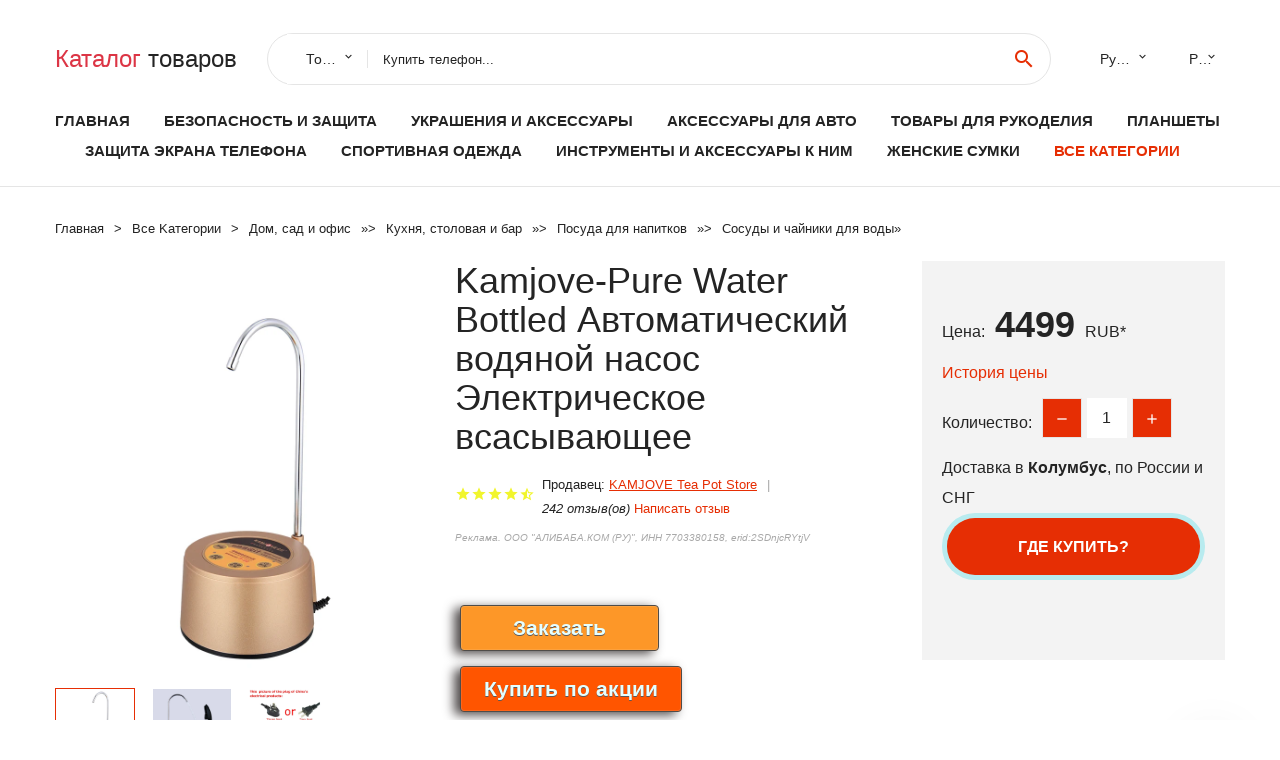

--- FILE ---
content_type: text/html; charset=utf-8
request_url: https://mashalove.ru/info-goods_32649863586.html
body_size: 10201
content:
<!DOCTYPE html>
<html lang="ru">
  <head>
    <title>Kamjove-Pure Water Bottled Автоматический водяной насос Электрическое всасывающее - Отзывы покупателей</title>
    <meta name="description" content="Цена: 4499 руб. Отзывы и обзоры о Kamjove-Pure Water Bottled Автоматический водяной насос Электрическое всасывающее- купить товар с доставкой KAMJOVE Tea Pot Store">
    <meta name="keywords" content="найти, цена, отзывы, купить, Kamjove-Pure,Water,Bottled,Автоматический,водяной,насос,Электрическое,всасывающее, алиэкспресс, фото"/>
    <meta property="og:image" content="//ae04.alicdn.com/kf/HTB1EyjjePgy_uJjSZKbq6xXkXXad.jpg" />
    <meta property="og:url" content="//mashalove.ru/info-goods_32649863586.html" />
    <meta property="og:title" content="Kamjove-Pure Water Bottled Автоматический водяной насос Электрическое всасывающее" />
    <meta property="og:description" content="Цена: 4499 руб. Отзывы и обзоры о Kamjove-Pure Water Bottled Автоматический водяной насос Электрическое всасывающее- купить товар с доставкой KAMJOVE Tea Pot Store" />
    <link rel="canonical" href="//mashalove.ru/info-goods_32649863586.html"/>
        <meta charset="utf-8">
    <meta name="viewport" content="width=device-width, height=device-height, initial-scale=1.0">
    <meta http-equiv="X-UA-Compatible" content="IE=edge">
    <link rel="icon" href="/favicon.ico" type="image/x-icon">
    <link rel="dns-prefetch" href="https://1lc.ru"/>
    <link rel="manifest" href="/manifest.json">
    <link rel="preload" href="https://aliexshop.ru/aliexpress-style/fonts/materialdesignicons-webfont.woff2?v=1.4.57" as="font" type="font/woff2" crossorigin>
    <link rel="stylesheet" href="https://aliexshop.ru/aliexpress-style/css/bootstrap.css">
    <link rel="stylesheet" href="https://aliexshop.ru/aliexpress-style/css/style.css">
    <link rel="stylesheet" href="https://aliexshop.ru/aliexpress-style/css/fonts.css">
    <link type="text/css" rel="stylesheet" href="//aliexshop.ru/shopurbano/css/button.css">
    <meta name="robots" content="noarchive"/>
    <meta name="msapplication-TileColor" content="#E62E04">
    <meta name="theme-color" content="#E62E04">
    <script src="/appstartx.js"></script>
     
    <meta name="referrer" content="strict-origin-when-cross-origin" />
    <style>.ie-panel{display: none;background: #212121;padding: 10px 0;box-shadow: 3px 3px 5px 0 rgba(0,0,0,.3);clear: both;text-align:center;position: relative;z-index: 1;} html.ie-10 .ie-panel, html.lt-ie-10 .ie-panel {display: block;}</style>
  </head>
  <body>
 
  
      <!-- <div class="preloader"> 
         <div class="preloader-body"> 
        <div class="cssload-container">
          <div class="cssload-speeding-wheel"></div>
        </div>
       </div> 
     </div>-->
    <div class="new-page">
      <header class="section page-header">
        <!--RD Navbar-->
        <div class="rd-navbar-wrap">
          <nav class="rd-navbar rd-navbar-classic" data-layout="rd-navbar-fixed" data-sm-layout="rd-navbar-fixed" data-md-layout="rd-navbar-fixed" data-lg-layout="rd-navbar-fixed" data-xl-layout="rd-navbar-static" data-xxl-layout="rd-navbar-static" data-md-device-layout="rd-navbar-fixed" data-lg-device-layout="rd-navbar-fixed" data-xl-device-layout="rd-navbar-static" data-xxl-device-layout="rd-navbar-static" data-lg-stick-up-offset="84px" data-xl-stick-up-offset="84px" data-xxl-stick-up-offset="84px" data-lg-stick-up="true" data-xl-stick-up="true" data-xxl-stick-up="true">
            <div class="rd-navbar-collapse-toggle rd-navbar-fixed-element-1" data-rd-navbar-toggle=".rd-navbar-collapse"><span></span></div>
            <div class="rd-navbar-aside-outer">
              <div class="rd-navbar-aside">
                <!--RD Navbar Brand-->
                <div class="rd-navbar-brand">
             <strong style="color: #4d4d4d !important;">
                 <a class="h5" href="/"><span class="text-danger">Каталог</span><span> товаров</a>
	          </strong>
                </div>
                <div class="rd-navbar-aside-box rd-navbar-collapse">
                  <!--RD Navbar Search-->
                   <div class="rd-navbar-search">
                    <form class="rd-search search-with-select" action="/#search" target="_blank" method="POST">
                      <select class="form-input" name="type" data-constraints="@Required">
                        <option>Товары</option>
                      </select>
                      <div class="form-wrap">
                        <label class="form-label" for="rd-navbar-search-form-input">Купить телефон...</label>
                        <input class="rd-navbar-search-form-input form-input" id="rd-navbar-search-form-input" type="text" name="search-aliexpress">
                        <div class="rd-search-results-live" id="rd-search-results-live"></div>
                      </div>
                      <button class="rd-search-form-submit material-icons-search" type="submit"></button>
                    </form>
                  </div>
                  
          
   
                  <ul class="rd-navbar-selects">
                    <li>
                      <select>
                        <option>Русский</option>
                        <option>English</option>
                        <option>Español</option>
                        <option>Français</option>
                      </select>
                    </li>
                    <li>
                      <select>
                        <option>Руб.</option>
                        <option>USD</option>
                        <option>EUR</option>
                      </select>
                    </li>
                  </ul>
                </div>
              </div>
            </div>
            <div class="rd-navbar-main-outer">
              <div class="rd-navbar-main">
                <div class="rd-navbar-nav-wrap">
                  <!--RD Navbar Brand-->
                  <div class="rd-navbar-brand">
                    <!--Brand--><strong style="color: #4d4d4d !important;">
	            <a class="h5" href="/"><span class="text-danger">Товары </span><span>из Китая</a>
	          </strong>
                  </div>
                  <ul class="rd-navbar-nav">
                    <li class="rd-nav-item"><a class="rd-nav-link" href="/">Главная</a>
                    </li>
                    
<li class="rd-nav-item"><a class="rd-nav-link" href="/cat-stock/202000014.html">Безопасность и защита</a></li>
<li class="rd-nav-item"><a class="rd-nav-link" href="/cat-stock/202000219.html">Украшения и аксессуары</a></li>
<li class="rd-nav-item"><a class="rd-nav-link" href="/cat-stock/202005855.html">Аксессуары для авто</a></li>
<li class="rd-nav-item"><a class="rd-nav-link" href="/cat-stock/202040075.html">Товары для рукоделия</a></li>
<li class="rd-nav-item"><a class="rd-nav-link" href="/cat-stock/202060516.html">Планшеты</a></li>
<li class="rd-nav-item"><a class="rd-nav-link" href="/cat-stock/202040726.html">Защита экрана телефона</a></li>
<li class="rd-nav-item"><a class="rd-nav-link" href="/cat-stock/202000010.html">Спортивная одежда</a></li>
<li class="rd-nav-item"><a class="rd-nav-link" href="/cat-stock/202000186.html">Инструменты и аксессуары к ним</a></li>
<li class="rd-nav-item"><a class="rd-nav-link" href="/cat-stock/202010027.html">Женские сумки</a></li>
                    <li class="rd-nav-item active"><a class="rd-nav-link" href="/all-wholesale-products.html">Все категории</a>
                    </li>
                  </ul>
                </div>
                <!--RD Navbar Panel-->
                <div class="rd-navbar-panel">
                  <!--RD Navbar Toggle-->
                  <button class="rd-navbar-toggle" data-rd-navbar-toggle=".rd-navbar-nav-wrap"><span></span></button>

                </div>
              </div>
            </div>
          </nav>
        </div>
      </header>

<script type="application/ld+json">
  [{"@context": "http://schema.org/",
  "@type": "Product",
  "name": "Kamjove-Pure Water Bottled Автоматический водяной насос Электрическое всасывающее",
  "image": "//ae04.alicdn.com/kf/HTB1EyjjePgy_uJjSZKbq6xXkXXad.jpg",
  "brand": "KAMJOVE Tea Pot Store",
    "offers": {
    "@type": "Offer",
    "availability": "http://schema.org/InStock",
    "priceCurrency": "RUB",
    "price": "4499",
    "url":"//mashalove.ru/info-goods_32649863586.html"
  },
  "review":[  ]}
     ]
</script>
<!-- Breadcrumbs-->
      <section class="breadcrumbs">
        <div class="container">
          <ul class="breadcrumbs-path" itemscope itemtype="http://schema.org/BreadcrumbList">
            <li itemprop="itemListElement" itemscope itemtype="http://schema.org/ListItem"><a itemprop="item" href="/"><span itemprop="name">Главная</span></a><meta itemprop="position" content="0" /></li>
            <li itemprop="itemListElement" itemscope itemtype="http://schema.org/ListItem"><a itemprop="item" href="/all-wholesale-products.html"><span itemprop="name">Все Kатегории</span></a><meta itemprop="position" content="1" /></li>
            <li itemprop="itemListElement" itemscope itemtype="http://schema.org/ListItem"><a href="/category/6.html" title="Дом, сад и офис" itemprop="item"><span itemprop="name">Дом, сад и офис</span></a><meta itemprop="position" content="2"></li>  » <li itemprop="itemListElement" itemscope itemtype="http://schema.org/ListItem"><a href="/category/1085.html" title="Кухня, столовая и бар" itemprop="item"><span itemprop="name">Кухня, столовая и бар</span></a><meta itemprop="position" content="3"></li>  » <li itemprop="itemListElement" itemscope itemtype="http://schema.org/ListItem"><a href="/category/5356.html" title="Посуда для напитков" itemprop="item"><span itemprop="name">Посуда для напитков</span></a><meta itemprop="position" content="4"></li>  » <li itemprop="itemListElement" itemscope itemtype="http://schema.org/ListItem"><a href="/category/6045.html" title="Сосуды и чайники для воды" itemprop="item"><span itemprop="name">Сосуды и чайники для воды</span></a><meta itemprop="position" content="5"></li>  » 
          </ul>
        </div>
      </section>
  <!-- Single Product-->
      <section class="section product-single-section bg-default" itemscope itemtype="http://schema.org/Product">
        <div class="container">
          <div class="row row-30 align-items-xl-center">
            <div class="col-xl-4 col-lg-5 col-md-8" itemscope itemtype="http://schema.org/ImageObject"> 
              <!-- Slick Carousel-->
              <div class="slick-slider carousel-parent" data-loop="false" data-dots="false" data-swipe="true" data-items="1" data-child="#child-carousel" data-for="#child-carousel" >
                <div class="item"><a title="Kamjove-Pure Water Bottled Автоматический водяной насос Электрическое всасывающее" onclick="window.open('/image-zoom-32649863586')" target="_blank" rel="nofollow" class="ui-image-viewer-thumb-frame"><img itemprop="contentUrl" src="//ae04.alicdn.com/kf/HTB1EyjjePgy_uJjSZKbq6xXkXXad.jpg" alt="Kamjove-Pure Water Bottled Автоматический водяной насос Электрическое всасывающее" width="510" height="523"/></a>
 
                </div>
                <div class="item"><img src="//ae04.alicdn.com/kf/HTB1EyjjePgy_uJjSZKbq6xXkXXad.jpg" alt="Kamjove-Pure Water Bottled Автоматический водяной насос Электрическое всасывающее" width="512" height="525" itemprop="image" /></div><div class="item"><img src="//ae04.alicdn.com/kf/HTB1.0GbMpXXXXaYXXXXq6xXFXXXc.jpg" alt="Kamjove-Pure Water Bottled Автоматический водяной насос Электрическое всасывающее" width="512" height="525" itemprop="image" /></div><div class="item"><img src="//ae04.alicdn.com/kf/Hc43355309cf64445b2e1f803f3c3e5feu.jpg" alt="Kamjove-Pure Water Bottled Автоматический водяной насос Электрическое всасывающее" width="512" height="525" itemprop="image" /></div>
             </div>
                
                <div class="slick-slider carousel-child" id="child-carousel" data-for=".carousel-parent" data-loop="false" data-dots="false" data-swipe="true" data-items="4" data-sm-items="4" data-md-items="4" data-lg-items="4" data-xl-items="4" data-xxl-items="4">
                <div class="item"><img src="//ae04.alicdn.com/kf/HTB1EyjjePgy_uJjSZKbq6xXkXXad.jpg" alt="Kamjove-Pure Water Bottled Автоматический водяной насос Электрическое всасывающее" width="512" height="525" itemprop="image" /></div><div class="item"><img src="//ae04.alicdn.com/kf/HTB1.0GbMpXXXXaYXXXXq6xXFXXXc.jpg" alt="Kamjove-Pure Water Bottled Автоматический водяной насос Электрическое всасывающее" width="512" height="525" itemprop="image" /></div><div class="item"><img src="//ae04.alicdn.com/kf/Hc43355309cf64445b2e1f803f3c3e5feu.jpg" alt="Kamjove-Pure Water Bottled Автоматический водяной насос Электрическое всасывающее" width="512" height="525" itemprop="image" /></div>
                </div>    
                
               
            </div>
            <div class="col-xl-8 col-lg-7" itemprop="offers" itemscope itemtype="http://schema.org/Offer">
              <div class="row row-30"> 
                <div class="col-xl-7 col-lg-12 col-md-6">  
                
                  <h1 itemprop="name" class="h4 product-single-title">Kamjove-Pure Water Bottled Автоматический водяной насос Электрическое всасывающее</h1>
                  <div class="product-rating-wrap">
                    <ul class="product-rating">
                      <li>
                        <div class="icon product-rating-icon material-icons-star"></div>
                      </li>
                      <li>
                        <div class="icon product-rating-icon material-icons-star"></div>
                      </li>
                      <li>
                        <div class="icon product-rating-icon material-icons-star"></div>
                      </li>
                      <li>
                        <div class="icon product-rating-icon material-icons-star"></div>
                      </li>
                      <li>
                        <div class="icon product-rating-icon material-icons-star_half"></div>
                      </li>
                    </ul> 
                    <ul class="product-rating-list">
                      <li>Продавец: <u><a href="/seller-best/KAMJOVE+Tea+Pot+Store">KAMJOVE Tea Pot Store</a></u> </li>
                      <li><i>242 отзыв(ов)</i> <a href="#comm">Написать отзыв</a></li>
                    </ul> 
                  </div>
                  <span class="erid"></span>
                  <div class="product-single-size-wrap">
                  <span idx="32649863586" title="Купить"></span>
                  </div>
                  <div id="888"></div>
                  <div class="product-single-share"> 
                  
                    <script type="text/javascript" src="https://vk.com/js/api/openapi.js?162"></script>
                    <div id="vk_subscribe"></div>
                    <script type="text/javascript">
                    VK.Widgets.Subscribe("vk_subscribe", {soft: 1}, -129528158);
                    </script>
                    <p>Сохраните в закладки:</p>
                    <ul class="product-single-share-list">
                     <div class="ya-share2" data-services="collections,vkontakte,facebook,odnoklassniki,moimir,twitter,whatsapp,skype,telegram" ></div>
                    </ul>  </div>
                </div>
                <div class="col-xl-5 col-lg-12 col-md-6">
                  <div class="product-single-cart-box">
                    <div class="product-single-cart-pricing"><span>Цена:</span><span class="h4 product-single-cart-price" itemprop="price">4499</span><span itemprop="priceCurrency">RUB</span>*</div>
                    <div class="product-single-cart-saving"><a href="#pricehistory">История цены</a></div>
                    <div class="product-single-cart-quantity">
                      <p>Количество:</p>
                      <div class="stepper-modern">
                        <input type="number" data-zeros="true" value="1" min="1" max="100">
                      </div>
                    </div>
                    <p>Доставка в <strong>Колумбус</strong>, по России и СНГ
                    <span idv="32649863586" title="Где купить?"></span> <br />
                   <a class="newuser" href=""></a>
                  </div>
                </div>
              </div>
            </div>
          </div> 
         <br />
           
           <span review="32649863586" title="Читать отзывы"></span>
          <div class="product-single-overview">
           
    <li>
      <img src="https://ae04.alicdn.com/kf/HTB1EyjjePgy_uJjSZKbq6xXkXXad.jpg" alt="Kamjove-Pure Water Bottled Автоматический водяной насос Электрическое всасывающее - Фото №1"/>
    </li><li>
      <img src="https://ae04.alicdn.com/kf/HTB1.0GbMpXXXXaYXXXXq6xXFXXXc.jpg" alt="Kamjove-Pure Water Bottled Автоматический водяной насос Электрическое всасывающее - Фото №1"/>
    </li><li>
      <img src="https://ae04.alicdn.com/kf/Hc43355309cf64445b2e1f803f3c3e5feu.jpg" alt="Kamjove-Pure Water Bottled Автоматический водяной насос Электрическое всасывающее - Фото №1"/>
    </li>   <a name="pricehistory"></a>
          <h3>История цены</h3><p>*История изменения цены! Указанная стоимость возможно, уже изменилось. Проверить текущую цену - ></p>
<script src="https://lyvi.ru/js/highcharts.js"></script>
<!--<script src="https://lyvi.ru/js/highcharts-3d.js"></script>-->
<script src="https://lyvi.ru/js/exporting.js"></script>

<div id="container" class="chart_wrap"></div>

<script type="text/javascript">
// Set up the chart
var chart = new Highcharts.Chart({
    chart: {
        renderTo: 'container',
        type: 'column',
        options3d: {
            enabled: true,
            alpha: 15,
            beta: 15,
            depth: 50,
            viewDistance: 25
        }
    },
    title: {
        text: 'Price change history'
    },
    subtitle: {
        text: '*on melons from free sources'
    },
    plotOptions: {
        column: {
            depth: 50
        }
    },
    series: [{
        data: [5453,5498.5,5544,4498.5,5635,5680,4680.5,5771,4499]
    }]
});

function showValues() {
    $('#alpha-value').html(chart.options.chart.options3d.alpha);
    $('#beta-value').html(chart.options.chart.options3d.beta);
    $('#depth-value').html(chart.options.chart.options3d.depth);
}

// Activate the sliders
$('#sliders input').on('input change', function () {
    chart.options.chart.options3d[this.id] = parseFloat(this.value);
    showValues();
    chart.redraw(false);
});

showValues();
</script><div class="table-custom-responsive">
            <table class="table-custom table-custom-striped table-custom-primary">
               <thead>
                <tr>
                  <th>Месяц</th>
                  <th>Минимальная цена</th>
                  <th>Макс. стоимость</th>
                  <th>Цена</th>
                </tr>
              </thead>
                    <tbody><tr>
                   <td>Nov-26-2025</td>
                   <td>5714.63 руб.</td>
                   <td>5828.12 руб.</td>
                   <td>5771 руб.</td>
                   </tr>
                   <tr>
                   <td>Oct-26-2025</td>
                   <td>4634.19 руб.</td>
                   <td>4727.91 руб.</td>
                   <td>4680.5 руб.</td>
                   </tr>
                   <tr>
                   <td>Sep-26-2025</td>
                   <td>5624.1 руб.</td>
                   <td>5736.25 руб.</td>
                   <td>5680 руб.</td>
                   </tr>
                   <tr>
                   <td>Aug-26-2025</td>
                   <td>5579.34 руб.</td>
                   <td>5691.59 руб.</td>
                   <td>5635 руб.</td>
                   </tr>
                   <tr>
                   <td>Jul-26-2025</td>
                   <td>4454.0 руб.</td>
                   <td>4543.21 руб.</td>
                   <td>4498.5 руб.</td>
                   </tr>
                   <tr>
                   <td>Jun-26-2025</td>
                   <td>5489.74 руб.</td>
                   <td>5599.90 руб.</td>
                   <td>5544 руб.</td>
                   </tr>
                   <tr>
                   <td>May-26-2025</td>
                   <td>5444.93 руб.</td>
                   <td>5553.85 руб.</td>
                   <td>5498.5 руб.</td>
                   </tr>
                   <tr>
                   <td>Apr-26-2025</td>
                   <td>5399.25 руб.</td>
                   <td>5507.6 руб.</td>
                   <td>5453 руб.</td>
                   </tr>
                    </tbody>
 </table>
</div>
  </div"> <!-- We Recommended-->
     <section class="section section-md bg-default">
        <div class="container">
          <div class="text-center">
            <p class="h4">Новые товары</p>
          </div>
          <!-- Owl Carousel-->
          <div class="owl-carousel" data-items="1" data-sm-items="2" data-md-items="3" data-xl-items="5" data-xxl-items="6" data-margin="30" data-xxl-margin="40" data-mouse-drag="false" data-loop="false" data-autoplay="false" data-owl="{&quot;dots&quot;:true}">
          <article class="product-classic">
              <div class="product-classic-head">
                <a href="/info-goods_1005008446543464.html"><figure class="product-classic-figure"><img class="lazy" data-src="//ae04.alicdn.com/kf/S0625552a47bd4b4aacc67de6f0983d12k.jpg" alt="Экологичный чайник для льда и чая не содержащий бисфенола А 1 8 л пластиковый" width="174" height="199"/>
                </figure></a>
              </div>
              <div class="product-classic-body">
                <h4 style="font-size:1.2em;">Экологичный чайник для льда и чая не содержащий бисфенола А 1 8 л пластиковый</h4>
                <div class="product-classic-pricing">
                  <div class="product-classic-price">594</div>
                </div>
              </div>
            </article>
            <article class="product-classic">
              <div class="product-classic-head">
                <a href="/info-goods_1005008384866429.html"><figure class="product-classic-figure"><img class="lazy" data-src="//ae04.alicdn.com/kf/S3f7d65960bf44f0fb15d38b30ec8cafeK.jpg" alt="Пищевой контейнер для воды PC 18/20/22 л с краном |" width="174" height="199"/>
                </figure></a>
              </div>
              <div class="product-classic-body">
                <h4 style="font-size:1.2em;">Пищевой контейнер для воды PC 18/20/22 л с краном |</h4>
                <div class="product-classic-pricing">
                  <div class="product-classic-price"></div>
                </div>
              </div>
            </article>
            <article class="product-classic">
              <div class="product-classic-head">
                <a href="/info-goods_1005007949620676.html"><figure class="product-classic-figure"><img class="lazy" data-src="//ae04.alicdn.com/kf/S725eea9cb84c46eabbdecd7175b8c53ed.jpg" alt="Автомобильный чайник 12/24 В автоматическое отключение 750 мл с подогревом защита от" width="174" height="199"/>
                </figure></a>
              </div>
              <div class="product-classic-body">
                <h4 style="font-size:1.2em;">Автомобильный чайник 12/24 В автоматическое отключение 750 мл с подогревом защита от</h4>
                <div class="product-classic-pricing">
                  <div class="product-classic-price">2350</div>
                </div>
              </div>
            </article>
            <article class="product-classic">
              <div class="product-classic-head">
                <a href="/info-goods_1005008046952003.html"><figure class="product-classic-figure"><img class="lazy" data-src="//ae04.alicdn.com/kf/S5a05e6ae876d4195a668b8fada5ca64c3.jpg" alt="Спортивные бутылки для воды большая емкость чашка питья портативный пластиковый" width="174" height="199"/>
                </figure></a>
              </div>
              <div class="product-classic-body">
                <h4 style="font-size:1.2em;">Спортивные бутылки для воды большая емкость чашка питья портативный пластиковый</h4>
                <div class="product-classic-pricing">
                  <div class="product-classic-price"></div>
                </div>
              </div>
            </article>
            <article class="product-classic">
              <div class="product-classic-head">
                <a href="/info-goods_1005005892014719.html"><figure class="product-classic-figure"><img class="lazy" data-src="//ae04.alicdn.com/kf/S97ef7875a5c74891af7bb298dcbee4e6w.jpg" alt="Автоматический фотодозатор для напитков 2 л 3 5" width="174" height="199"/>
                </figure></a>
              </div>
              <div class="product-classic-body">
                <h4 style="font-size:1.2em;">Автоматический фотодозатор для напитков 2 л 3 5</h4>
                <div class="product-classic-pricing">
                  <div class="product-classic-price">21180</div>
                </div>
              </div>
            </article>
            <article class="product-classic">
              <div class="product-classic-head">
                <a href="/info-goods_1005007587397310.html"><figure class="product-classic-figure"><img class="lazy" data-src="//ae04.alicdn.com/kf/Sdd1fd9f8445148ac936a07cd33e38a98q.jpg" alt="Кувшин для воды 2 галлона insulated" width="174" height="199"/>
                </figure></a>
              </div>
              <div class="product-classic-body">
                <h4 style="font-size:1.2em;">Кувшин для воды 2 галлона insulated</h4>
                <div class="product-classic-pricing">
                  <div class="product-classic-price">9442</div>
                </div>
              </div>
            </article>
            <article class="product-classic">
              <div class="product-classic-head">
                <a href="/info-goods_1005007147564728.html"><figure class="product-classic-figure"><img class="lazy" data-src="//ae04.alicdn.com/kf/S11f8379480dc4503902c2d926c30b22dE.jpg" alt="Удобный Пластиковый Диспенсер Для Воды С Краном Холодной - Контейнер Большой" width="174" height="199"/>
                </figure></a>
              </div>
              <div class="product-classic-body">
                <h4 style="font-size:1.2em;">Удобный Пластиковый Диспенсер Для Воды С Краном Холодной - Контейнер Большой</h4>
                <div class="product-classic-pricing">
                  <div class="product-classic-price">599</div>
                </div>
              </div>
            </article>
            <article class="product-classic">
              <div class="product-classic-head">
                <a href="/info-goods_1005008638645576.html"><figure class="product-classic-figure"><img class="lazy" data-src="//ae04.alicdn.com/kf/S5f32ddd95d4c4b6d86feb219156d5174m.jpg" alt="Большой вращающийся кувшин для напитков из ПП" width="174" height="199"/>
                </figure></a>
              </div>
              <div class="product-classic-body">
                <h4 style="font-size:1.2em;">Большой вращающийся кувшин для напитков из ПП</h4>
                <div class="product-classic-pricing">
                  <div class="product-classic-price">1560</div>
                </div>
              </div>
            </article>
            <article class="product-classic">
              <div class="product-classic-head">
                <a href="/info-goods_4000827045156.html"><figure class="product-classic-figure"><img class="lazy" data-src="//ae04.alicdn.com/kf/S2383c660a88242fb939ba293d34ad013O.jpg" alt="[Великолепный] искусственная чашка Kamjove для чая * кружка и чайник 1000 мл стеклянный" width="174" height="199"/>
                </figure></a>
              </div>
              <div class="product-classic-body">
                <h4 style="font-size:1.2em;">[Великолепный] искусственная чашка Kamjove для чая * кружка и чайник 1000 мл стеклянный</h4>
                <div class="product-classic-pricing">
                  <div class="product-classic-price">",</div>
                </div>
              </div>
            </article>
            </div>
        </div>
      </section>
       <div class="product-single-overview">
            <p class="h4">Характеристики</p>
            <div itemprop="name"><h2>Kamjove-Pure Water Bottled Автоматический водяной насос Электрическое всасывающее</h2></div>
              <p class="h5">Описание товара</p>
              <div itemprop="description"></div>
            </section> 
            <span review2="32649863586" title="Читать отзывы"></span>
             <hr /><a name="comm"></a>
         <div class="container">
          <div class="row row-30 align-items-xl-center">
            <div class="col-xl-4 col-lg-5 col-md-8"> 
    <br />

    
     </div></div>
      <h4>Трекер стоимости</h4>
   <br /><details><summary class="btn btn-lg btn-primary btn-block">Отзывы покупателей</summary>
<h3>Новые отзывы о товарах</h3> 
 <div id="commentit_view"><div style="margin-left:5px;">
	<div class="commentit_body "> <img  class="commentit_avatar" src="[data-uri]" />
		<div class="commentit_text">
			<div class="commentit_content"> <span class="commentit_header">  <span>Ерхонова Римма</span></span> <span class="commentit_date">19 Декабря 2021, 17:48</span> <a href="#n3">#</a> <div class="commentit_stars_stars commentit_stars_view">
	<label title="5" class="commentit_stars_static commentit_stars_staticw_5"></label>

</div>

				<div class="commentit_msg">
					<div id="z3"><p>Приобрела кроссовки женские Li-Ning и очень довольна. Ассортимент огромнейший на все вкусы и цены. Вежливый менеджер и просто профессионал своего... <a href="//mashalove.ru/info-goods_1005001939793801.html#n302">Читать отзыв полностью...</a></p></div>
				</div>
			</div>    
 </div>
	</div>
</div></div> 
 <div id="commentit_view"><div style="margin-left:5px;">
	<div class="commentit_body "> <img  class="commentit_avatar" src="[data-uri]" />
		<div class="commentit_text">
			<div class="commentit_content"> <span class="commentit_header">  <span>Людмила</span></span> <span class="commentit_date">19 Декабря 2021, 16:29</span> <a href="#n3">#</a> <div class="commentit_stars_stars commentit_stars_view">
	<label title="5" class="commentit_stars_static commentit_stars_staticw_5"></label>

</div>

				<div class="commentit_msg">
					<div id="z3"><p>Заказывала в подарок мужу на день рождения, т.к.его очки (для чтения, для езды за рулём, солцезащитные, для работ в гараже,... <a href="//mashalove.ru/info-goods_33059054436.html#n282">Читать отзыв полностью...</a></p></div>
				</div>
			</div>    
 </div>
	</div>
</div></div> 
 <div id="commentit_view"><div style="margin-left:5px;">
	<div class="commentit_body "> <img  class="commentit_avatar" src="[data-uri]" />
		<div class="commentit_text">
			<div class="commentit_content"> <span class="commentit_header">  <span>Dasha Kutuzova</span></span> <span class="commentit_date">20 Декабря 2021, 13:48</span> <a href="#n3">#</a> <div class="commentit_stars_stars commentit_stars_view">
	<label title="5" class="commentit_stars_static commentit_stars_staticw_5"></label>

</div>

				<div class="commentit_msg">
					<div id="z3"><p>У этих наушников хороший звук. Не писк, а нормальный, с басами. В ушах держаться уверенно, не выпадают, тут главное, нечаянно... <a href="//mashalove.ru/info-goods_4000305373366.html#n419">Читать отзыв полностью...</a></p></div>
				</div>
			</div>    
 </div>
	</div>
</div></div> 
 <div id="commentit_view"><div style="margin-left:5px;">
	<div class="commentit_body "> <img  class="commentit_avatar" src="[data-uri]" />
		<div class="commentit_text">
			<div class="commentit_content"> <span class="commentit_header">  <span>Людмила</span></span> <span class="commentit_date">19 Декабря 2021, 16:44</span> <a href="#n3">#</a> <div class="commentit_stars_stars commentit_stars_view">
	<label title="5" class="commentit_stars_static commentit_stars_staticw_5"></label>

</div>

				<div class="commentit_msg">
					<div id="z3"><p>Заказала в подарок мужу, т.к. он очень любит этого исполнителя, Джонни Кэша, и поклонник музыки кантри. Взяла на размер больше... <a href="//mashalove.ru/info-goods_4001119042626.html#n287">Читать отзыв полностью...</a></p></div>
				</div>
			</div>    
 </div>
	</div>
</div></div> 
 <div id="commentit_view"><div style="margin-left:5px;">
	<div class="commentit_body "> <img  class="commentit_avatar" src="[data-uri]" />
		<div class="commentit_text">
			<div class="commentit_content"> <span class="commentit_header">  <span>Вика</span></span> <span class="commentit_date">23 Декабря 2021, 21:35</span> <a href="#n3">#</a> <div class="commentit_stars_stars commentit_stars_view">
	<label title="5" class="commentit_stars_static commentit_stars_staticw_5"></label>

</div>

				<div class="commentit_msg">
					<div id="z3"><p>Футболка точно такая, как и в описании, сидит неплохо, хорошо подчеркивая формы, сшита кстати очень качественно, все швы ровные, на... <a href="//mashalove.ru/info-goods_32926968960.html#n550">Читать отзыв полностью...</a></p></div>
				</div>
			</div>    
 </div>
	</div>
</div></div> 
 <div id="commentit_view"><div style="margin-left:5px;">
	<div class="commentit_body "> <img  class="commentit_avatar" src="[data-uri]" />
		<div class="commentit_text">
			<div class="commentit_content"> <span class="commentit_header">  <span>Дмитрий </span></span> <span class="commentit_date">20 Декабря 2021, 09:40</span> <a href="#n3">#</a> <div class="commentit_stars_stars commentit_stars_view">
	<label title="5" class="commentit_stars_static commentit_stars_staticw_5"></label>

</div>

				<div class="commentit_msg">
					<div id="z3"><p>Подарили сыну на день рождения эти часики, ему очень понравилисись, он поклонник трансформеров и подобного рода игрушек. На руке выглядят... <a href="//mashalove.ru/info-goods_32995897896.html#n381">Читать отзыв полностью...</a></p></div>
				</div>
			</div>    
 </div>
	</div>
</div></div> 
 <div id="commentit_view"><div style="margin-left:5px;">
	<div class="commentit_body "> <img  class="commentit_avatar" src="[data-uri]" />
		<div class="commentit_text">
			<div class="commentit_content"> <span class="commentit_header">  <span>Crona</span></span> <span class="commentit_date">19 Декабря 2021, 17:50</span> <a href="#n3">#</a> <div class="commentit_stars_stars commentit_stars_view">
	<label title="5" class="commentit_stars_static commentit_stars_staticw_5"></label>

</div>

				<div class="commentit_msg">
					<div id="z3"><p>Эту блузку брала своего размера, хотя обычно китайские вещи нужно брать на размер больше - села идеально. Т.е.эта модель не... <a href="//mashalove.ru/i/1005003668549654.html#n303">Читать отзыв полностью...</a></p></div>
				</div>
			</div>    
 </div>
	</div>
</div></div> </details><br />
<h3>Отзывы о Kamjove-Pure Water Bottled Автоматический водяной насос Электрическое всасывающее</h3>
<link href="/reviews/skin/inline.css" media="all" rel="stylesheet" type="text/css" >
<script src="/reviews/ajax.js.php" async></script>
<div id="commentit_main">
<div id="commentit_loader" style="display:none;"><img alt="" title="" src="/reviews/im/loader.gif" /></div>
 <div id="commentit_view"></div> 	
	

<div id="addfomz"> 
<div class="commentit_addform">
	<form name="addcomm" ENCTYPE="multipart/form-data" onKeyPress="if (event.keyCode==10 || (event.ctrlKey && event.keyCode==13)) {send_message();}" method="post">
		<div class="commentit_post_comment ">Данную страницу никто не комментировал. Вы можете стать первым. <div class="commentit_stars_stars" id="commentit_stars_stars">	<input class="commentit_stars_input" type="radio" name="stars" value="1" id="stars-1" />	<label class="commentit_stars_label" for="stars-1" title="1"></label>	<input class="commentit_stars_input" type="radio" name="stars" value="2" id="stars-2" />	<label class="commentit_stars_label" for="stars-2" title="2"></label>	<input class="commentit_stars_input" type="radio" name="stars" value="3" id="stars-3" />	<label class="commentit_stars_label" for="stars-3" title="3"></label>	<input class="commentit_stars_input" type="radio" name="stars" value="4" id="stars-4" />	<label class="commentit_stars_label" for="stars-4" title="4"></label>	<input class="commentit_stars_input" type="radio" name="stars" value="5" id="stars-5" checked />	<label class="commentit_stars_label" for="stars-5" title="5"></label></div></div>
		<div class="commentit_rssico"></div> 
		<div class="commentit_useravatar"><img class="commentit_avatar_form" src="/reviews/im/noavatar.jpg" alt="" /></div>
		<div class="commentit_addform_body ">
			<input id="nick" type="text" name="namenew" maxlength="50" value="" placeholder="Укажите имя или ник" />
			<input id="usurl" type="hidden" name="useurl" value="" placeholder="" />
			<input id="usmail" type="text" name="usemail" value="" placeholder="Ваш E-mail (не обязательно)" />
			<div>  </div>
			<textarea onkeyup="autosize(this)" onfocus="autosize(this)" id="textz" name="comment" placeholder="Отзыв о товаре, вопрос или коммментарий..."></textarea>
			<div class="commentit_capt"> Введите символы или вычислите пример:
<div class="commentit_div_imgcapt" style="height:20px;">
<img onclick="refcapt()" id="capt" alt="captcha" title="Обновить" src="/reviews/capt.php?PHPSESSID=" />
</div>
				<input type="text" id="keystringz" autocomplete="off" name="keystring" /> 
			</div>
			<div class="commentit_addform_enter">
				<input type="button" id="enter" onclick="send_message();" name="addcomment" value="Написать отзыв [Ctrl+Enter]" /> <img alt="Идёт загрузка..." style="display:none;vertical-align:middle" id="miniload" src="/reviews/im/loadermini.gif" border="0" /> 
			</div>
		</div>
	</form>
</div></div>

</div>
<input type="hidden" name="url" id="urls" value="//mashalove.ru/info-goods_32649863586.html" />
<input type="hidden" name="for" id="forms" value="123" />
<input type="hidden" name="idcom" id="idcomnow" value="0" />
<input type="hidden" name="oldid" id="oldid" value="addfomz" />
<input type="hidden" name="token" id="token" value="" />

</div><hr /> 
  <footer class="section footer">
      <script src="https://yastatic.net/share2/share.js"></script>
       <script src="//code.jquery.com/jquery-1.11.2.min.js"></script>
        <div class="footer-aside bg-primary">
          <div class="container">
            <div class="row row-40 align-items-center">
              <div class="col-xl-4 text-center text-xl-left">
                <p class="h4"><a href="/">mashalove.ru</a></p>
                 Трекер цен. Данный сайт НЕ является интернет-магазином, а лишь содержит ссылки на <b>официальный сайт</b> продавцов. Отзывы и подборки товаров по категориям. *Вся информация взята из открытых источников | 2026              </div>
              <div class="col-xxl-5 col-xl-4 col-lg-6">
                <form class="rd-form rd-mailform rd-form-inline" data-form-output="form-output-global" data-form-type="subscribe" method="post" action="#">
                  <div class="form-wrap">
                    <input class="form-input" id="subscribe-footer-form-email" type="email" name="email" data-constraints="@Email @Required">
                    <label class="form-label" for="subscribe-footer-form-email">Ваш E-mail</label>
                  </div>
                  <button class="btn btn-primary" type="submit">Подписаться</button>
                </form>
              </div>
              <div class="col-xxl-3 col-xl-4 col-lg-6">
                <ul class="list-social">
                  <li><a class="icon link-social fa fa-facebook-f" href="#"></a></li>
                  <li><a class="icon link-social fa fa-twitter" href="#"></a></li>
                  <li><a class="icon link-social fa fa-youtube" href="#"></a></li>
                  <li><a class="icon link-social fa fa-linkedin" href="#"></a></li>
                  <li><a class="icon link-social fa fa-google-plus" href="#"></a></li>
                </ul>
              </div>
            </div><a href="/sitemapnewcat.xml" rel="noffolow">Карта сайта</a>
            <br /> 
                    </div> 
        </div>
      </footer>
    </div>
    <div class="snackbars" id="form-output-global"></div>
    <script src="https://aliexshop.ru/aliexpress-style/js/core.min.js"></script>
    <script src="https://aliexshop.ru/aliexpress-style/js/script.js"></script>
    <script src="https://aliexshop.ru/shopurbano/js/forevercart.js"></script>
    <script async defer data-pin-hover="true" src="//assets.pinterest.com/js/pinit.js"></script>
 
    <script>
new Image().src = "//counter.yadro.ru/hit?r"+
escape(document.referrer)+((typeof(screen)=="undefined")?"":
";s"+screen.width+"*"+screen.height+"*"+(screen.colorDepth?
screen.colorDepth:screen.pixelDepth))+";u"+escape(document.URL)+
";h"+escape(document.title.substring(0,150))+
";"+Math.random();</script>
 
<!-- Pixel Code for https://trackgoods.ru/ -->
<script async src="https://lyvi.ru/js/lazy.js"></script>
<!-- END Pixel Code -->
<script type="text/javascript">
    document.ondragstart = test;
    //запрет на перетаскивание
    document.onselectstart = test;
    //запрет на выделение элементов страницы 
    function test() {
        return false
    }
 </script>
</body>
</html>
